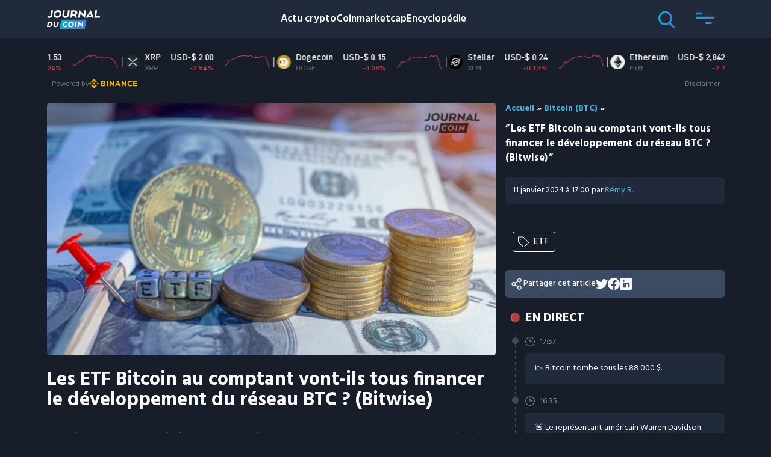

--- FILE ---
content_type: image/svg+xml
request_url: https://journalducoin-com.exactdn.com/app/themes/jdc-sage-10/public/images/icons/svg/menu/cate.6c387c.svg
body_size: 69
content:
<svg xmlns="http://www.w3.org/2000/svg" width="40" height="40" fill="none" viewBox="0 0 40 40">
  <path fill="#FFE21F" d="M38.826 19.445 30.945 8.038a2.39 2.39 0 0 0-.872-.762A2.488 2.488 0 0 0 28.933 7H3.417c-.641 0-1.256.246-1.71.683A2.293 2.293 0 0 0 1 9.333v21.334c0 .618.255 1.212.708 1.65a2.463 2.463 0 0 0 1.71.683h25.514c.398 0 .79-.095 1.141-.276a2.39 2.39 0 0 0 .872-.762l7.88-11.407a.975.975 0 0 0 0-1.11ZM29.22 30.852a.355.355 0 0 1-.287.148H3.418a.352.352 0 0 1-.244-.098.328.328 0 0 1-.101-.235V9.333c0-.088.036-.173.1-.235A.352.352 0 0 1 3.419 9h25.514a.355.355 0 0 1 .287.148L36.717 20 29.22 30.852Z"/>
</svg>


--- FILE ---
content_type: image/svg+xml
request_url: https://journalducoin-com.exactdn.com/app/themes/jdc-sage-10/public/images/icons/svg/clock.d84046.svg
body_size: 505
content:
<svg width="12" height="12" viewBox="0 0 12 12" fill="none" xmlns="http://www.w3.org/2000/svg">
<path d="M5.99996 0.149902C4.84294 0.149902 3.71191 0.492999 2.74988 1.1358C1.78785 1.77861 1.03804 2.69226 0.595271 3.7612C0.152498 4.83015 0.0366486 6.00639 0.262372 7.14118C0.488096 8.27597 1.04525 9.31834 1.86339 10.1365C2.68153 10.9546 3.7239 11.5118 4.85869 11.7375C5.99347 11.9632 7.16971 11.8474 8.23866 11.4046C9.30761 10.9618 10.2213 10.212 10.8641 9.24999C11.5069 8.28796 11.85 7.15692 11.85 5.9999C11.8481 4.44894 11.2312 2.96203 10.1345 1.86534C9.03783 0.768646 7.55092 0.151724 5.99996 0.149902ZM5.99996 11.1617C4.97906 11.1617 3.98109 10.8589 3.13224 10.2917C2.28339 9.72457 1.6218 8.91841 1.23112 7.97522C0.840435 7.03203 0.738215 5.99417 0.937383 4.99289C1.13655 3.99161 1.62816 3.07187 2.35005 2.34998C3.07193 1.6281 3.99167 1.13649 4.99295 0.937319C5.99424 0.738151 7.0321 0.840372 7.97529 1.23105C8.91848 1.62173 9.72463 2.28333 10.2918 3.13218C10.859 3.98103 11.1617 4.979 11.1617 5.9999C11.1602 7.36842 10.6159 8.68045 9.64821 9.64814C8.68052 10.6158 7.36848 11.1601 5.99996 11.1617ZM9.55585 5.9999C9.55585 6.09117 9.51959 6.17869 9.45506 6.24323C9.39052 6.30776 9.30299 6.34402 9.21173 6.34402H5.99996C5.9087 6.34402 5.82117 6.30776 5.75664 6.24323C5.6921 6.17869 5.65585 6.09117 5.65585 5.9999V2.78814C5.65585 2.69687 5.6921 2.60934 5.75664 2.54481C5.82117 2.48027 5.9087 2.44402 5.99996 2.44402C6.09123 2.44402 6.17876 2.48027 6.24329 2.54481C6.30783 2.60934 6.34408 2.69687 6.34408 2.78814V5.65578H9.21173C9.30299 5.65578 9.39052 5.69204 9.45506 5.75657C9.51959 5.82111 9.55585 5.90864 9.55585 5.9999Z" fill="#8092AD"/>
</svg>


--- FILE ---
content_type: image/svg+xml
request_url: https://journalducoin-com.exactdn.com/app/themes/jdc-sage-10/public/images/icons/svg/menu/staking.7da5af.svg
body_size: 28
content:
<svg xmlns="http://www.w3.org/2000/svg" width="40" height="40" fill="none" viewBox="0 0 40 40">
  <path stroke="#B231F5" stroke-width="2" d="M0 32.143h40M0 37h40M6.667 11.5V7.857h4m18.666 0h4V11.5M6.667 18.786v3.643h4m18.666 0h4v-3.643M20 20c-2.945 0-5.333-2.175-5.333-4.857 0-2.683 2.388-4.857 5.333-4.857 2.945 0 5.333 2.174 5.333 4.857C25.333 17.825 22.946 20 20 20ZM4 3h32c1.473 0 2.667 1.087 2.667 2.429v19.428c0 1.341-1.194 2.429-2.667 2.429H4c-1.473 0-2.667-1.088-2.667-2.429V5.43C1.333 4.087 2.527 3 4 3Z"/>
</svg>


--- FILE ---
content_type: text/javascript; charset=UTF-8
request_url: https://journalducoin-com.exactdn.com/app/plugins/telegram-liveblog-bridge/assets/js/tlb-live-updates.js?ver=1763662372
body_size: 990
content:
(function($){'use strict';function initTlbLiveUpdates(){console.log('TLB: Initializing live updates');const $liveblogElement=$('[data-liveblog-id]');if($liveblogElement.length===0){console.log('TLB: No liveblog element found');return}
const liveblogId=$liveblogElement.data('liveblog-id');$(document).ajaxSuccess(function(event,xhr,settings){console.log('TLB: AJAX request completed:',settings.url);if(settings.url&&settings.url.includes('wp-json/easy-liveblogs/v1/liveblog/')){console.log('TLB: Detected Easy Liveblogs API call');const liveblogIdMatch=settings.url.match(/\/liveblog\/(\d+)/);const apiLiveblogId=liveblogIdMatch?liveblogIdMatch[1]:null;if(apiLiveblogId===String(liveblogId)){console.log('TLB: Matching liveblog ID:',apiLiveblogId);console.log('TLB: Processing updates for our Telegram liveblog:',apiLiveblogId);const response=JSON.parse(xhr.responseText);if(response&&response.updates){updateAllContainers(response.updates)}}else{console.log('TLB: Different liveblog, ignoring:',apiLiveblogId,'vs',liveblogId)}}})}
function updateAllContainers(entries){const $containers=$('[data-tlb-type]');$containers.each(function(){const $container=$(this);const type=$container.data('tlb-type');updateContainer($container,entries,type)})}
function updateContainer($container,entries,type){if(!entries||entries.length===0){return}
let newContent='';let entriesToShow=[];if(type==='frontpage'){entriesToShow=entries.slice(0,5);const headerHtml='<div class="tlb-header"><a href="/liveblog" rel="nofollow"><h1> <span class="main-title">En direct</span> <span class="subtitle">L\'actualité crypto à la une</span></h1></a></div>';if(entriesToShow.length>0){let entriesHtml='<ul class="tlb-entries">';entriesToShow.forEach(function(entry){const content=trimWords(entry.content||entry.title||'',30);entriesHtml+=`
                        <li class="tlb-entry" data-entry-id="${entry.id}">
                            <div class="tlb-time">${entry.time}</div>
                            <a href="/liveblog/?entry=${entry.id}" rel="nofollow">
                                <div class="tlb-content">${content}</div>
                            </a>
                        </li>
                    `});entriesHtml+='</ul>';newContent=headerHtml+entriesHtml}}else if(type==='sidebar'){entriesToShow=entries.slice(0,3);const headerHtml='<div class="tlb-header"><a href="/liveblog" rel="nofollow"><h1><span class="main-title">En direct</span></h1></a></div>';if(entriesToShow.length>0){let entriesHtml='<ul class="tlb-entries">';entriesToShow.forEach(function(entry){const content=trimWords(entry.content||entry.title||'',30);entriesHtml+=`
                        <li class="tlb-entry" data-entry-id="${entry.id}">
                            <div class="tlb-time">${entry.time}</div>                        
                            <a href="/liveblog/?entry=${entry.id}" rel="nofollow">
                                <div class="tlb-content">${content}</div>
                            </a>
                        </li>
                    `});entriesHtml+='</ul>';newContent=headerHtml+entriesHtml}}
const currentHtml=$container.html().trim();if(currentHtml&&currentHtml!==newContent.trim()){$container.fadeOut(200,function(){$container.html(newContent);$container.fadeIn(200);$container.addClass('tlb-updated');console.log('TLB: Updated',type,'container with',entriesToShow.length,'entries')})}}
function formatTime(dateString){try{const date=new Date(dateString);return date.toLocaleTimeString('fr-FR',{hour:'2-digit',minute:'2-digit'})}catch(e){return new Date().toLocaleTimeString('fr-FR',{hour:'2-digit',minute:'2-digit'})}}
function trimWords(text,wordCount){if(!text)return'';const stripped=text.replace(/<[^>]+>/g,'');const words=stripped.split(/\s+/).filter(word=>word.length>0);if(words.length<=wordCount){return stripped}
return words.slice(0,wordCount).join(' ')+'...'}
$(document).ready(function(){console.log('Document is ready tlb');initTlbLiveUpdates()})})(jQuery)

--- FILE ---
content_type: image/svg+xml
request_url: https://journalducoin-com.exactdn.com/app/themes/jdc-sage-10/public/images/icons/svg/share.beb136.svg
body_size: 1231
content:
<svg width="22" height="22" viewBox="0 0 22 22" fill="none" xmlns="http://www.w3.org/2000/svg">
<path d="M14.0015 14.3534C14.4335 14.16 14.9015 14.0602 15.3748 14.0603L14.0015 14.3534ZM14.0015 14.3534C13.5956 14.5352 13.2301 14.7957 12.926 15.1195M14.0015 14.3534L12.926 15.1195M12.926 15.1195L8.86543 12.5096C9.03043 12.1064 9.11546 11.6746 9.11546 11.2384C9.11546 10.8022 9.03043 10.3705 8.86543 9.96731L12.9261 7.35733C13.4861 7.95095 14.2435 8.32166 15.0579 8.39857C15.9006 8.47816 16.7424 8.23729 17.4154 7.72395C18.0885 7.21061 18.5434 6.46251 18.6895 5.62874C18.8356 4.79498 18.6621 3.93677 18.2037 3.22518C17.7453 2.51358 17.0356 2.00085 16.216 1.78917C15.3964 1.57749 14.5272 1.68241 13.7815 2.08301C13.0358 2.48361 12.4685 3.15049 12.1926 3.95072C11.9259 4.72396 11.9503 5.56684 12.2593 6.32207L8.19863 8.932C7.75188 8.45723 7.17636 8.12195 6.54166 7.96784C5.87925 7.80701 5.18361 7.85111 4.54681 8.0943C3.91001 8.33749 3.36207 8.76832 2.97549 9.32976C2.58892 9.8912 2.38193 10.5568 2.38193 11.2384C2.38193 11.9201 2.58892 12.5857 2.97549 13.1471C3.36207 13.7086 3.91001 14.1394 4.54681 14.3826C5.18361 14.6258 5.87925 14.6699 6.54166 14.509C7.17636 14.3549 7.75188 14.0197 8.19863 13.5449L12.2593 16.1549C11.9968 16.7984 11.9398 17.5083 12.0972 18.1867C12.261 18.8929 12.6485 19.5273 13.202 19.9955C13.7555 20.4637 14.4454 20.7407 15.169 20.7852C15.8925 20.8297 16.6112 20.6394 17.2179 20.2426C17.8246 19.8458 18.287 19.2637 18.5362 18.583C18.7854 17.9022 18.8082 17.1591 18.6011 16.4644C18.3939 15.7697 17.968 15.1604 17.3867 14.7272C16.8054 14.294 16.0998 14.0601 15.3749 14.0603L12.926 15.1195ZM15.3748 2.91657C15.797 2.91657 16.2096 3.04175 16.5606 3.27628C16.9116 3.51081 17.1852 3.84415 17.3467 4.23416C17.5083 4.62416 17.5506 5.05331 17.4682 5.46734C17.3858 5.88137 17.1826 6.26168 16.8841 6.56018C16.5856 6.85867 16.2053 7.06195 15.7912 7.14431C15.3772 7.22666 14.9481 7.1844 14.558 7.02285C14.168 6.8613 13.8347 6.58774 13.6002 6.23674C13.3656 5.88574 13.2405 5.47308 13.2405 5.05095C13.2405 4.48487 13.4653 3.94199 13.8656 3.54171C14.2659 3.14144 14.8088 2.91657 15.3748 2.91657ZM5.74984 13.3728C5.3277 13.3728 4.91504 13.2476 4.56404 13.0131C4.21305 12.7786 3.93948 12.4452 3.77793 12.0552C3.61639 11.6652 3.57412 11.2361 3.65647 10.822C3.73883 10.408 3.94211 10.0277 4.24061 9.72921C4.5391 9.43072 4.91941 9.22744 5.33344 9.14508C5.74747 9.06273 6.17662 9.10499 6.56663 9.26654C6.95663 9.42809 7.28998 9.70165 7.5245 10.0527C7.75903 10.4036 7.88421 10.8163 7.88421 11.2384C7.88421 11.8045 7.65934 12.3474 7.25907 12.7477C6.85879 13.1479 6.31591 13.3728 5.74984 13.3728ZM15.3748 19.5603C14.9527 19.5603 14.54 19.4351 14.189 19.2006C13.838 18.9661 13.5645 18.6327 13.4029 18.2427C13.2414 17.8527 13.1991 17.4236 13.2815 17.0096C13.3638 16.5955 13.5671 16.2152 13.8656 15.9167C14.1641 15.6182 14.5444 15.4149 14.9584 15.3326C15.3725 15.2502 15.8016 15.2925 16.1916 15.454C16.5816 15.6156 16.915 15.8892 17.1495 16.2402C17.384 16.5911 17.5092 17.0038 17.5092 17.4259C17.5092 17.7062 17.454 17.9838 17.3467 18.2427C17.2395 18.5017 17.0823 18.737 16.8841 18.9352C16.6859 19.1334 16.4506 19.2906 16.1916 19.3979C15.9327 19.5051 15.6551 19.5603 15.3748 19.5603Z" fill="white" stroke="white" stroke-width="0.2"/>
</svg>


--- FILE ---
content_type: image/svg+xml
request_url: https://journalducoin-com.exactdn.com/app/themes/jdc-sage-10/public/images/icons/svg/infos.4ccee1.svg
body_size: -49
content:
<svg xmlns="http://www.w3.org/2000/svg" width="32" height="32" viewBox="0 0 256 256"><path fill="#8092AD" d="M142 176a6 6 0 0 1-6 6a14 14 0 0 1-14-14v-40a2 2 0 0 0-2-2a6 6 0 0 1 0-12a14 14 0 0 1 14 14v40a2 2 0 0 0 2 2a6 6 0 0 1 6 6Zm-18-82a10 10 0 1 0-10-10a10 10 0 0 0 10 10Zm106 34A102 102 0 1 1 128 26a102.12 102.12 0 0 1 102 102Zm-12 0a90 90 0 1 0-90 90a90.1 90.1 0 0 0 90-90Z"/></svg>